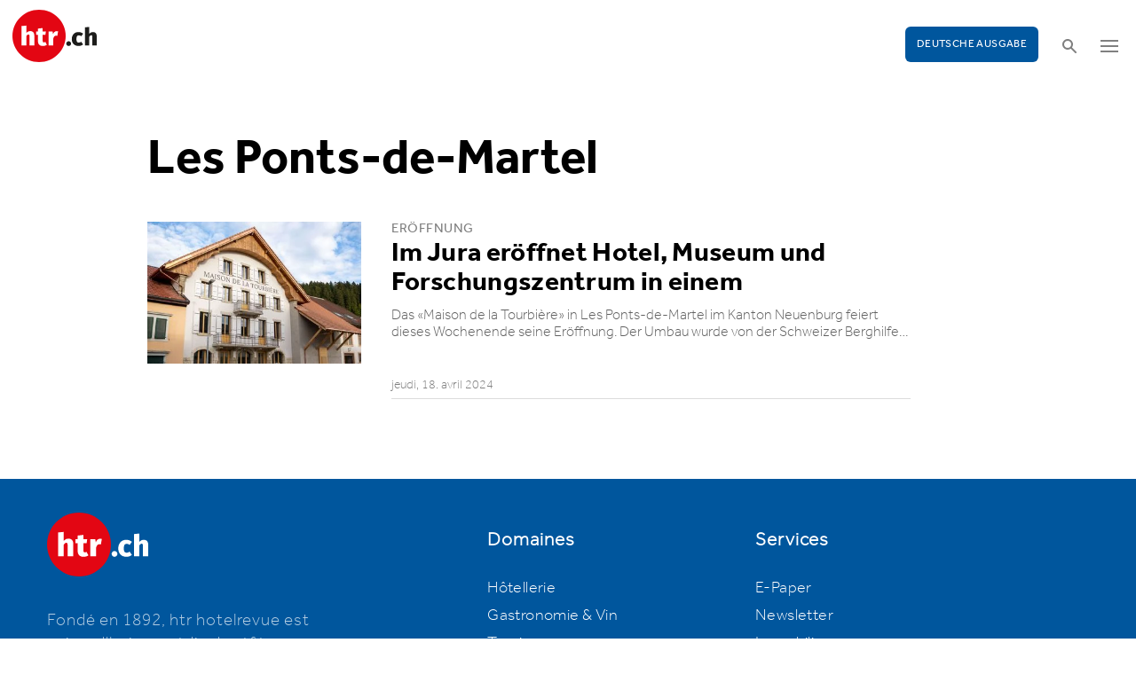

--- FILE ---
content_type: text/html; charset=utf-8
request_url: https://www.htr.ch/edition-francaise/verwandte-themen?tag=%20Les%20Ponts-de-Martel&cHash=6287b69b2668cb860d089c56d805f612
body_size: 4835
content:
<!DOCTYPE html
    PUBLIC "-//W3C//DTD XHTML 1.0 Strict//EN"
    "http://www.w3.org/TR/xhtml1/DTD/xhtml1-strict.dtd">
<html lang="fr">
<head>

<meta http-equiv="Content-Type" content="text/html; charset=utf-8" />
<!-- 
	This website is powered by TYPO3 - inspiring people to share!
	TYPO3 is a free open source Content Management Framework initially created by Kasper Skaarhoj and licensed under GNU/GPL.
	TYPO3 is copyright 1998-2026 of Kasper Skaarhoj. Extensions are copyright of their respective owners.
	Information and contribution at https://typo3.org/
-->

<base href="/" />

<title>htr.ch: Verwandte Themen</title>
<meta name="generator" content="TYPO3 CMS" />
<meta name="twitter:card" content="summary" />


<link rel="stylesheet" type="text/css" href="/typo3temp/assets/css/5930fabf99.css?1760590259" media="all" />
<link rel="stylesheet" type="text/css" href="/fileadmin/shared/_font-awesome/css/font-awesome.min.css?1521711023" media="screen" title="default" />
<link rel="stylesheet" type="text/css" href="/fileadmin/shared/_css/hamburgers.css?1521711023" media="screen" title="default" />
<link rel="stylesheet" type="text/css" href="/fileadmin/shared/_css/jquery.mmenu.all.css?1521711023" media="screen" title="default" />
<link rel="stylesheet" type="text/css" href="/typo3temp/assets/css/slick_a6f6ad6a669f0686d10ad7288c81ce0241973557.css?1768224979" media="screen" title="default" />
<link rel="stylesheet" type="text/css" href="/fileadmin/shared/_css/jquery.nice-select.css?1527864888" media="screen" title="default" />
<link rel="stylesheet" type="text/css" href="/fileadmin/shared/_css/nanogallery2.min.css?1677831917" media="screen" title="default" />
<link rel="stylesheet" type="text/css" href="/fileadmin/shared/_css/jquery.multiselect.css?1728967515" media="screen" title="default" />
<link rel="stylesheet" type="text/css" href="/typo3temp/assets/css/_accordion_b07c2e91d14a47461fd9f32354d2d740e6f747ac.css?1768224979" media="screen" title="default" />
<link rel="stylesheet" type="text/css" href="/fileadmin/shared/_css/jquery.datetimepicker.css?1728967515" media="screen" title="default" />
<link rel="stylesheet" type="text/css" href="/fileadmin/shared/_css/jquery.magnific.css?1538353980" media="screen" title="default" />
<link rel="stylesheet" type="text/css" href="/typo3temp/assets/css/main_543131dfe7b7e73fa775a6407d87a2a4ed78a993.css?1768224979" media="screen" title="default" />
<link rel="stylesheet" type="text/css" href="/fileadmin/shared/_css/jquery.flipster.css?1741758597" media="screen" title="default" />
<link rel="stylesheet" type="text/css" href="/typo3temp/assets/css/_print_bdefad2acf41415bee9369e5c8f1ffb4412ef52a.css?1768224979" media="print" title="default" />
<link rel="stylesheet" type="text/css" href="/typo3temp/assets/css/1d55fd4a70.css?1767766522" media="all" />



<script src="/typo3temp/assets/js/d6667e6ad9.js?1757675127" type="text/javascript"></script>


<meta name="viewport" content="width=device-width, initial-scale=1.0">  <link rel="apple-touch-icon" sizes="57x57" href="/fileadmin/htr/_icons/apple-icon-57x57.png">
  <link rel="apple-touch-icon" sizes="60x60" href="/fileadmin/htr/_icons/apple-icon-60x60.png">
  <link rel="apple-touch-icon" sizes="72x72" href="/fileadmin/htr/_icons/apple-icon-72x72.png">
  <link rel="apple-touch-icon" sizes="76x76" href="/fileadmin/htr/_icons/apple-icon-76x76.png">
  <link rel="apple-touch-icon" sizes="114x114" href="/fileadmin/htr/_icons/apple-icon-114x114.png">
  <link rel="apple-touch-icon" sizes="120x120" href="/fileadmin/htr/_icons/apple-icon-120x120.png">
  <link rel="apple-touch-icon" sizes="144x144" href="/fileadmin/htr/_icons/apple-icon-144x144.png">
  <link rel="apple-touch-icon" sizes="152x152" href="/fileadmin/htr/_icons/apple-icon-152x152.png">
  <link rel="apple-touch-icon" sizes="180x180" href="/fileadmin/htr/_icons/apple-icon-180x180.png">
  <link rel="icon" type="image/png" sizes="192x192"  href="/fileadmin/htr/_icons/android-icon-192x192.png">
  <link rel="icon" type="image/png" sizes="32x32" href="/fileadmin/htr/_icons/favicon-32x32.png">
  <link rel="icon" type="image/png" sizes="96x96" href="/fileadmin/htr/_icons/favicon-96x96.png">
  <link rel="icon" type="image/png" sizes="16x16" href="/fileadmin/htr/_icons/favicon-16x16.png">
  <link rel="manifest" href="/fileadmin/htr/_icons/manifest.json">
  <meta name="msapplication-TileColor" content="#ffffff">
  <meta name="msapplication-TileImage" content="/fileadmin/htr/_icons/ms-icon-144x144.png">
  <meta name="theme-color" content="#ffffff">
    <!-- Google tag (gtag.js) -->
    <script async src="https://www.googletagmanager.com/gtag/js?id=G-93F8DVEJ8W"></script>
    <script>
    window.dataLayer = window.dataLayer || [];
    function gtag(){dataLayer.push(arguments);}
    gtag('js', new Date());

    gtag('config', 'G-93F8DVEJ8W');
    </script>

    <!-- Hotjar Tracking Code for https://www.htr.ch/home -->
    <script> (function(h,o,t,j,a,r){ h.hj=h.hj||function(){(h.hj.q=h.hj.q||[]).push(arguments)}; h._hjSettings={hjid:5236527,hjsv:6}; a=o.getElementsByTagName('head')[0]; r=o.createElement('script');r.async=1; r.src=t+h._hjSettings.hjid+j+h._hjSettings.hjsv; a.appendChild(r); })(window,document,'https://static.hotjar.com/c/hotjar-','.js?sv='); </script>
</head>
<body id="page_82" class="layout_3">

    <div id="mobilemenu">
        <div class="close-wrap">
            <div class="closer">X</div>
        </div>
        <div class="wrap">
            <div class="logo"></div>
            <ul id="mmnav" class=""><li class="first design-2"><span><a href="/edition-francaise/hotellerie">Hôtellerie</a></span></li><li class="design-2"><span><a href="/edition-francaise/gastronomie-vin">Gastronomie & Vin</a></span></li><li class="design-2"><span><a href="/edition-francaise/tourisme">Tourisme</a></span></li><li class="design-2"><span><a href="/edition-francaise/les-gens">Les gens</a></span></li><li class="design-2"><span><a href="/edition-francaise/chroniques-opinions">Chroniques & Opinions</a></span></li><li class="last design-5"><span><a href="/edition-francaise/agenda">Agenda</a></span></li></ul>
            <div class="button"><a href="/home">Deutsche Ausgabe</a></div>
        </div>
        <div class="footer">
            <ul><li class = "first" ><a href="/edition-francaise/a-notre-sujet/annonces-et-publicites">Annonces</a></li><li><a href="/edition-francaise/services/offres-demploi">Offres d'emploi</a></li ><li><a href="https://www.htr.ch/immobilien/" target="_parent">Immobilien</a></li ></ul> <ul><li class="first"><a class="login-link" title="Login" href="/edition-francaise/login">Login</a></li> <li><a href="/edition-francaise/epaper">E-Paper</a></li><li><a href="/edition-francaise/services/newsletter">Newsletter</a></li ><li><a href="/edition-francaise/ueber-uns/abonnements">Abonnement journal</a></li ><li><a href="/edition-francaise/a-notre-sujet/archive">Medienarchiv</a></li ></ul>
        </div>
    </div>

    <div id="searchoverlay">
        <div class="close-wrap">
            <div class="closer">x</div>
        </div>
        <div class="wrap">
            <form action="/edition-francaise/recherche" method="GET">
                <input type="search" name="kw" id="txtsearchkw" placeholder="mot-clé">
                <input type="submit" name="submit" style="display: none;">
            </form>
        </div>
    </div>

    <div id="page">

        <header>
            <div class="header-top">
                <div class="wrap preheader">
                    <div class="preheader-left">
                        <ul><li class = "first" ><a href="/edition-francaise/a-notre-sujet/annonces-et-publicites">Annonces</a></li><li><a href="/edition-francaise/services/offres-demploi">Offres d'emploi</a></li ><li><a href="https://www.htr.ch/immobilien/" target="_parent">Immobilien</a></li ></ul>
                    </div>
                    <div class="preheader-right">
                        <ul><li class="first"><a class="login-link" title="Login" href="/edition-francaise/login">Login</a></li> <li><a href="/edition-francaise/epaper">E-Paper</a></li><li><a href="/edition-francaise/services/newsletter">Newsletter</a></li ><li><a href="/edition-francaise/ueber-uns/abonnements">Abonnement journal</a></li ><li><a href="/edition-francaise/a-notre-sujet/archive">Medienarchiv</a></li ></ul>
                    </div>
                </div>
                <div class="wrap">
                    <div class="logo"></div>
                    <div class="ressort">hôtellerie <span>&nbsp;</span> gastronomie <span>&nbsp;</span> tourisme</div>
                    <div class="pull-right">
                        <div class="button"><a href="/home">Deutsche Ausgabe</a></div>
                        <div class="search"></div>
                        <div class="hamburger-wrap"></div>
                    </div>
                </div>
            </div>

            <div class="clear"></div>

            <div class="header-navi sticky" data-sticky-scrollpos="139">
                <div class="wrap">
                    <ul id="mainnav" class=""><li class="first design-2"><span><a href="/edition-francaise/hotellerie">Hôtellerie</a></span></li><li class="design-2"><span><a href="/edition-francaise/gastronomie-vin">Gastronomie &amp; Vin</a></span></li><li class="design-2"><span><a href="/edition-francaise/tourisme">Tourisme</a></span></li><li class="design-2"><span><a href="/edition-francaise/les-gens">Les gens</a></span></li><li class="design-2"><span><a href="/edition-francaise/chroniques-opinions">Chroniques &amp; Opinions</a></span></li><li class="last design-5"><span><a href="/edition-francaise/agenda">Agenda</a></span></li></ul>
                </div>
            </div>

            <div class="clear"></div>
        </header>

        <div class="contentwrap">
            <section class="content backlink">
                <a href="#" class="backlink">précédent</a>
            </section>
            <section class="content home"></section>
            <section class="content ressort">
    

            <div id="c315" class="frame frame-default frame-type-list frame-layout-0">
                
                
                    



                
                
                    

	



                
                

    
        
<div class="tx-gi-redaktion">
	

    <section class="content search">
        <h3>autres thèmes</h3>
        <h2> Les Ponts-de-Martel</h2>

        <div class="element ressortoverview">
            <div class="items">
                

                    <div class="item  filter-0  ">
                        <a href="/edition-francaise/article/hotellerie/im-jura-eroeffnet-hotel-museum-und-forschungszentrum-in-einem-40067">
                            
                                
                                    <figure class="imagefill">

                                        <img src="/fileadmin/htr/_assets/blank.png" data-src="/fileadmin/user_upload/htr/content/media/_processed_/b/6/csm_Maison_de_la_Tourbiere_Chloe_Dumont_1e56c520e2.jpg"  width="400" />
                                        
	
    
    
    
    
    
    
    
    
    
     
     
     
     
     
     
     
     
    



                                    </figure>
                                
                            
                        </a>
                        <div class="wrap">
                            <a href="/edition-francaise/article/hotellerie/im-jura-eroeffnet-hotel-museum-und-forschungszentrum-in-einem-40067">
                                <h3>Eröffnung</h3>
                                <h2 class="hyphenate">Im Jura eröffnet Hotel, Museum und Forschungszentrum in einem</h2>
                                <p class="lead hyphenate">Das «Maison de la Tourbière» in Les Ponts-de-Martel im Kanton Neuenburg feiert dieses Wochenende seine Eröffnung. Der Umbau wurde von der Schweizer Berghilfe&hellip;</p>
                            </a>
                            <div class="footer"><span class="date">jeudi, 18. avril 2024</span></div>
                        </div>
                    </div>

                    

                
            </div>
        </div>
    </section>


</div>
    


                
                    



                
                
                    



                
            </div>

        

</section>
            <section class="teaser ressort"></section>
            
            <div class="clear"></div>
        </div>

        <footer>
            <div class="breadcrumb"></div>
            <div class="backtotop"></div>
            <div class="mainfooter">
                <div class="wrap">
                    <div class="part part1">
                        <div class="footerlogo"></div>
                        
    

            <div id="c749" class="frame frame-default frame-type-textmedia frame-layout-0">
                
                
                    



                
                

	
		

	



	


                

	<div class="ce-textpic ce-center ce-above">
		
			



		

		
				<div class="ce-bodytext">
					
					<p>Fondé en 1892, htr hotelrevue est aujourd'hui un média de référence pour l'hôtellerie, le tourisme et la gastronomie en Suisse. Il propose chaque mois des articles fouillés, des reportages ainsi que des contributions d'experts sur les thèmes actuels et les tendances de la branche.&nbsp;</p>
<p>Le site web htr.ch relaie quotidiennement les principales actualités de la branche.&nbsp;La newsletter quotidienne (lu-ve) htr daily offre un aperçu compact des dernières actualités importantes de la branche. Dans la newsletter htr weekly, vous recevez chaque samedi une synthèse de la semaine.&nbsp;</p>
				</div>
			

		
	</div>


                
                    



                
                
                    



                
            </div>

        


                        <div class="footer-social">
                            <div class="social linkedin"><a rel="noopener" href="https://www.linkedin.com/company/hotelrevue/" target="_blank"><img alt="Icon LinkedIn" width="17" height="17" src="/fileadmin/htr/_assets/linkedin-icon.svg"></a></div>
                        </div>
                    </div>
                    <div class="part part2">
                        <div>Domaines </div>
                        <ul><li class = "first" ><a href="/edition-francaise/hotellerie">Hôtellerie</a></li><li><a href="/edition-francaise/gastronomie-vin">Gastronomie & Vin</a></li ><li><a href="/edition-francaise/tourisme">Tourisme</a></li ><li><a href="/edition-francaise/les-gens">Les gens</a></li ><li><a href="/edition-francaise/meinungen-kommentare">Meinungen & Kommentare</a></li ><li><a href="/edition-francaise/chroniques-opinions">Chroniques & Opinions</a></li ></ul>
                    </div>
                    <div class="part part3">
                        <div>Services </div>
                        <ul><li class = "first" ><a href="/edition-francaise/epaper">E-Paper</a></li><li><a href="/edition-francaise/services/newsletter">Newsletter</a></li ><li><a href="https://www.htr.ch/immobilien/" target="_parent" class="external-link-new-window">Immobilien</a></li ><li><a href="/edition-francaise/services/offres-demploi">Offres d’emploi</a></li ><li><a href="http://www.htr-milestone.ch" target="_blank" class="external-link-new-window" rel="noreferrer">Milestone</a></li ></ul>
                    </div>
                    <div class="part part4">
                        <div>A notre sujet</div>
                        <ul><li class = "first" ><a href="/edition-francaise/a-notre-sujet/sabonner-a-la-htr-hotelrevue">S'abonner à la htr hotelrevue</a></li><li><a href="/edition-francaise/a-notre-sujet/redaction">Rédaction</a></li ><li><a href="/edition-francaise/a-notre-sujet/annonces-et-publicites">Annonces et publicités</a></li ><li><a href="/edition-francaise/ueber-uns/abonnements">Abonnements</a></li ><li><a href="/edition-francaise/a-notre-sujet/archive">Archive</a></li ><li><a href="/edition-francaise/metanav/contact">Contact</a></li ><li><a href="https://www.hotelleriesuisse.ch/de/pub/index.htm" target="_blank" class="external-link-new-window" rel="noreferrer">HotellerieSuisse</a></li ></ul>
                    </div>
                    <div class="clear"></div>
                </div>
            </div>
            <div class="pagefooter">
                <div class="wrap">
                    <div>
                        <div class="metanav pull-left"><ul><li class = "first" ><a href="/edition-francaise/metanav/contact">Contact</a></li><li><a href="/edition-francaise/a-notre-sujet/redaction">Impressum</a></li ><li><a href="/edition-francaise/metanav/cg">CG</a></li ><li><a href="/edition-francaise/metanav/politique-de-confidentialite">Politique de confidentialité</a></li ></ul></div>
                    </div>
                    <div>
                        <div class="copyright pull-right">&copy; 2026 HotellerieSuisse</div>
                        <div class="madeby" id="made-by-madlab" data-language="FR"></div>
                    </div>
                </div>
            </div>
        </footer>

    </div>
    <div class="newsletter-eyecatcher hidden">            <a class="newsletter-eyecatcher-subscribe" title="S'abonner maintenant à la newsletter" href="/edition-francaise/services/newsletter-pop-up"><svg xmlns="http://www.w3.org/2000/svg" viewBox="0 0 24 24"><title>S'abonner maintenant à la newsletter</title><path d="M23.82,1.116a.5.5,0,0,0-.512-.078l-23,9.5a.5.5,0,0,0,.01.927l6.332,2.459a.5.5,0,0,0,.468-.056l8.4-5.974a.5.5,0,0,1,.637.768l-7,6.745a.5.5,0,0,0-.153.36V22.5a.5.5,0,0,0,.931.252L13.1,17.327a.251.251,0,0,1,.337-.093l5.826,3.2a.5.5,0,0,0,.73-.332l4-18.5A.508.508,0,0,0,23.82,1.116Z"/></svg></a></div>
    <div class="newsletter-popup-wrap hidden">
        <div class="newsletter-popup-close"></div>
            <div class="newsletter-popup">
                            <span><svg xmlns="http://www.w3.org/2000/svg" viewBox="0 0 24 24"><title>S'abonner maintenant à la newsletter</title><path d="M23.82,1.116a.5.5,0,0,0-.512-.078l-23,9.5a.5.5,0,0,0,.01.927l6.332,2.459a.5.5,0,0,0,.468-.056l8.4-5.974a.5.5,0,0,1,.637.768l-7,6.745a.5.5,0,0,0-.153.36V22.5a.5.5,0,0,0,.931.252L13.1,17.327a.251.251,0,0,1,.337-.093l5.826,3.2a.5.5,0,0,0,.73-.332l4-18.5A.508.508,0,0,0,23.82,1.116Z"/></svg></span>
            <h2>Abonnez-vous à nos newsletters</h2>
            <p>Inscrivez-vous à nos newsletters gratuites et recevez toutes les nouvelles importantes du secteur directement par e-mail, du lundi au samedi.</p>
            <span class="button"><a class="newsletter-popup-subscribe" href="/edition-francaise/services/newsletter-pop-up" title="S'abonner maintenant à la newsletter">S'abonner maintenant à la newsletter</a></span>
            </div>
        </div>
<script src="https://www.google.com/recaptcha/api.js?hl=" type="text/javascript"></script>


<script src="/fileadmin/shared/_js/jquery.3.2.1.min.js" type="text/javascript"></script>
    <script>$.noConflict();</script>
    <script src="/fileadmin/shared/_js/jquery.migrate.3.min.js" type="text/javascript"></script>
    <script src="/fileadmin/shared/_js/jquery.imagesloaded.min.js" type="text/javascript"></script>
    <script src="/fileadmin/shared/_js/jquery.imagefill.js" type="text/javascript"></script>
    <script src="/fileadmin/shared/_js/hyphenator.min.js" type="text/javascript"></script>
    <script src="/fileadmin/shared/_js/jquery.stellar.min.js" type="text/javascript"></script>
    <script src="/fileadmin/shared/_js/jquery.matchHeight-min.js" type="text/javascript"></script>
    <script src="/fileadmin/shared/_js/jquery.mmenu.all.min.js" type="text/javascript"></script>
    <script src="/fileadmin/shared/_js/jquery.magnific.min.js" type="text/javascript"></script>
    <script src="/fileadmin/shared/_js/jquery.nanogallery2.min.js" type="text/javascript"></script>
    <script src="/fileadmin/shared/_js/slick.min.js" type="text/javascript"></script>
    <script src="/fileadmin/shared/_js/jquery.multiselect.js" type="text/javascript"></script>
    <script src="/fileadmin/shared/_js/jquery.datetimepicker.js" type="text/javascript"></script>
    <script src="/fileadmin/shared/_js/jquery.eqHeight.js" type="text/javascript"></script>
    <script src="/fileadmin/shared/_js/jquery.nice-select.min.js" type="text/javascript"></script>
    <script src="/fileadmin/shared/_js/validate/jquery.validate.min.js" type="text/javascript"></script>
    <script src="/fileadmin/shared/_js/flipster/jquery.flipster.min.js" type="text/javascript"></script>
    <script src="/fileadmin/shared/_js/jquery.dotdotdot.min.js" type="text/javascript"></script>
    <script src="/fileadmin/htr/_js/custom.js?ver=1.78" type="text/javascript"></script>
    <script src="/fileadmin/htr/_js/paging.js" type="text/javascript"></script>
    <script src="/fileadmin/htr/_js/filter.js" type="text/javascript"></script>
    <script src="/fileadmin/htr/_js/shuffle.js" type="text/javascript"></script>
    <script src="/fileadmin/htr/_js/made-by-madlab.js" type="text/javascript"></script>
    <script src="/fileadmin/htr/_js/newsletter-popup.js?ver=1.1" type="text/javascript"></script>
    <script src="/fileadmin/htr/_js/jquery.dotdotdot.js" type="text/javascript"></script>
    <script src="/fileadmin/htr/_js/accordion.js" type="text/javascript"></script>
    <script src="/fileadmin/htr/_js/form-validation.js?v=1.2" type="text/javascript"></script>
    <script src="/fileadmin/htr/_js/agenda.js?v=1.2" type="text/javascript"></script>
    <script src="/fileadmin/htr/_js/playlist-v1.js?v=1.2" type="text/javascript"></script>
</body>
</html>

--- FILE ---
content_type: image/svg+xml
request_url: https://www.htr.ch/fileadmin/htr/_assets/Icon-Lupe.svg
body_size: 508
content:
<?xml version="1.0" encoding="UTF-8"?>
<svg width="16px" height="16px" viewBox="0 0 16 16" version="1.1" xmlns="http://www.w3.org/2000/svg" xmlns:xlink="http://www.w3.org/1999/xlink">
    <!-- Generator: Sketch 48.2 (47327) - http://www.bohemiancoding.com/sketch -->
    <title>Icon-Lupe</title>
    <desc>Created with Sketch.</desc>
    <defs></defs>
    <g id="Navi-Concdensed" stroke="none" stroke-width="1" fill="none" fill-rule="evenodd" transform="translate(-1352.000000, -44.000000)">
        <g id="Navi-Open" fill="#808080">
            <g id="Icon-Lupe" transform="translate(1352.000000, 44.000000)">
                <path d="M6,10 C3.7945,10 2,8.2055 2,6 C2,3.7945 3.7945,2 6,2 C8.2055,2 10,3.7945 10,6 C10,8.2055 8.2055,10 6,10 M15.7071227,14.293 L10.8870851,9.473 C11.5850905,8.492 12.0000938,7.2955 12.0000938,6 C12.0000938,2.6865 9.31357276,0 6.00004688,0 C2.68652099,0 0,2.6865 0,6 C0,9.3135 2.68652099,12 6.00004688,12 C7.295557,12 8.49206634,11.585 9.47307401,10.887 L14.2931117,15.707 C14.4886132,15.9025 14.7441152,16 15.0001172,16 C15.2561192,16 15.5116212,15.9025 15.7071227,15.707 C16.0976258,15.3165 16.0976258,14.6835 15.7071227,14.293" id="icon"></path>
            </g>
        </g>
    </g>
</svg>

--- FILE ---
content_type: application/javascript; charset=utf-8
request_url: https://www.htr.ch/fileadmin/htr/_js/filter.js
body_size: 269
content:
initFilter = function() {
    jQuery('.filterbar a:not(.directlink)').click(function(e) {
        e.preventDefault();
        jQuery('.filterbar a').removeClass('active');
        jQuery(this).addClass('active');
        loadMore('.ressortoverview .items', '.item', 14, 1);
        loadMore('.dossieroverview .items', '.item', 14, 1);
        loadMore('.epaperoverview .items', '.item', 14, 1);

        //Show/Hide Topstory
        if (jQuery('.ressorttopstory .item').hasClass(jQuery(this).attr('data-filter'))) {
            jQuery('.ressorttopstory .item').show();
        } else {
            jQuery('.ressorttopstory .item').hide();
        }
        
        ga('send', 'pageview');
        jQuery('.element.videos .item:visible').matchHeight();
    });

}

jQuery(document).ready(function() {

    if (jQuery('.filterbar a').length > 0) initFilter();

    //ePaper
    jQuery('.epaperFilter .select-wrap select').change(function() {
        loadMore('.epaperoverview .items', '.item', 14, 1);
    });

});


--- FILE ---
content_type: application/javascript; charset=utf-8
request_url: https://www.htr.ch/fileadmin/htr/_js/accordion.js
body_size: 930
content:
(function(jQuery) {
    jQuery.fn.accordion = function(configuration) {
        var defaults = {
            elementsContainer: '.accordion-wrap',
            elementWrap: '.accordion-element',
            elementHeader: '.accordion-header',
            elementContent: '.accordion-content',
            elementClickOpener: null,
            openClass: 'open'
        }

        var options = jQuery.extend({}, defaults, configuration);

        // if no click opener was defined then it's the header
        if (options.elementClickOpener === null) {
            options.elementClickOpener = options.elementHeader;
        }

        var $accordion = this;

        $accordion.init = function() {
            $accordion.calculateInitalAccordionContentHeight();

            $accordion.find(options.elementWrap + ' ' + options.elementClickOpener).on('click', function() {
                $thisAccordionElement = jQuery(this).closest(options.elementWrap);
                openClickedElement = !$thisAccordionElement.hasClass(options.openClass);

                $accordion.closeAccordionElements();

                if (openClickedElement) {
                    $accordion.open($thisAccordionElement);
                    let headerHeight = jQuery('.header-navi').outerHeight();
/*
                    window.setTimeout(function() {
                        jQuery([document.documentElement, document.body]).animate({
                            scrollTop: $thisAccordionElement.offset().top - headerHeight - 24
                        }, 200);
                    }, 200);
*/
                }
            });

            return this;
        }

        $accordion.open = function($thisAccordionElement) {
            $thisAccordionElement.addClass(options.openClass);
            $accordionContent = $thisAccordionElement.find(options.elementContent);
            contentHeight = $accordionContent.attr('data-accordion-initial-height');

            $accordionContent.css('height', contentHeight + 'px');
        }

        $accordion.calculateInitalAccordionContentHeight = function(isRecalculation) {
            if (isUndefined(isRecalculation)) {
                isRecalculation = false;
            }

            // if it's a recalculation there might be an opened element
            if (isRecalculation) {
                $openElement = jQuery(options.elementWrap + '.' + options.openClass);
            }

            $accordionElements = $accordion.find(options.elementWrap);
            $accordionElements.addClass(options.openClass);

            $accordionElements.each(function() {
                $thisAccordionElement = jQuery(this);
                $thisAccordionContent = $thisAccordionElement.find(options.elementContent);

                if ($thisAccordionContent.css('transition')) {
                    $thisAccordionContent.css('transition', 'unset');
                    transitionUpdated = true;
                }

                if (isRecalculation) {
                    $thisAccordionContent.css('height', 'auto');
                }

                initialContentHeight = $thisAccordionContent.outerHeight(true);

                if (isRecalculation) {
                    $thisAccordionContent.css('height', '');
                }

                $thisAccordionContent.attr('data-accordion-initial-height', initialContentHeight);

                if (transitionUpdated) {
                    $thisAccordionContent.css('transition', '');
                }
            });

            $accordion.closeAccordionElements($accordionElements.closest(options.elementsContainer));

            // if theres an opened element -> reopen now
            if (isRecalculation && $openElement.length > 0) {
                $accordion.open($openElement);
            }

        }

        $accordion.closeAccordionElements = function() {
            $openElements = $accordion.find(options.elementWrap + '.' + options.openClass);

            $openElements.each(function() {
                $thisItem = jQuery(this);
                $thisItem.find(options.elementContent).css('height', '');
            });

            $openElements.removeClass(options.openClass);
        }

        jQuery(window).on('resize', function() {
            $accordion.calculateInitalAccordionContentHeight(true);
        });

        $accordion.imagesLoaded(function() {
            $accordion.calculateInitalAccordionContentHeight(true);
        });

        return $accordion.init();
    }
})(jQuery);

const isUndefined = function(element) {
    return (typeof element === typeof undefined);
}
jQuery(function() {
    jQuery('.accordion-wrap').accordion();
});
